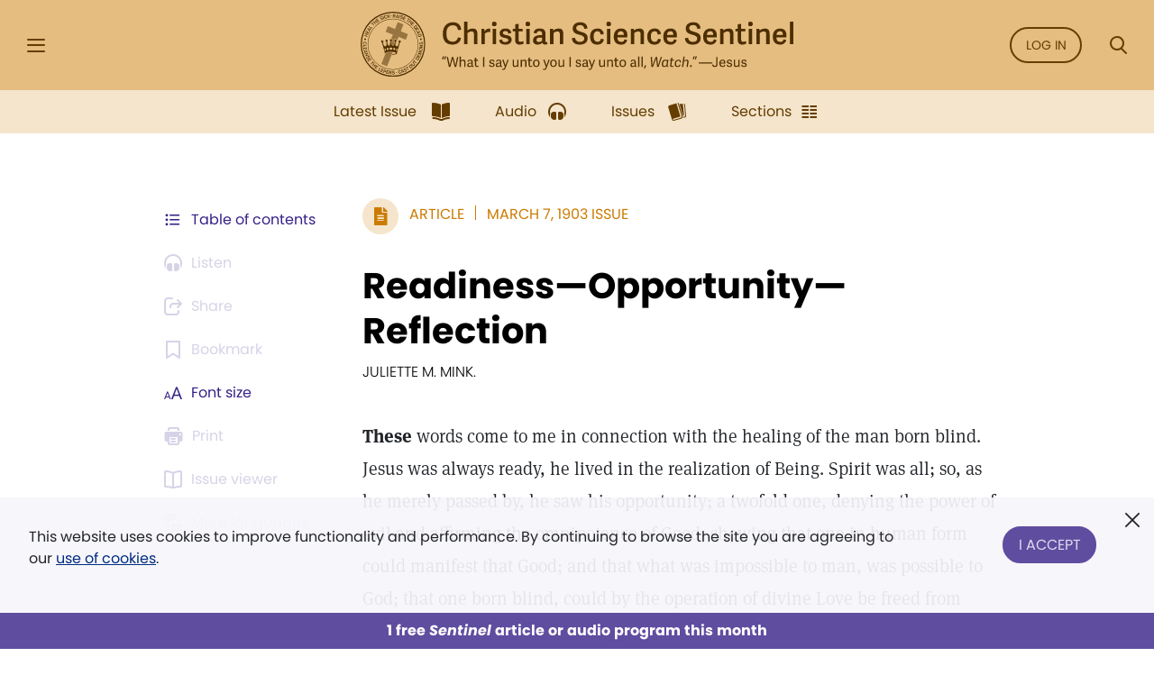

--- FILE ---
content_type: image/svg+xml
request_url: https://sentinel.christianscience.com/bundles/mugosentineldigital/images/sentinel-header-full.svg
body_size: 34151
content:

<svg xmlns="http://www.w3.org/2000/svg" xmlns:xlink="http://www.w3.org/1999/xlink" width="262" height="39.161" viewBox="0 0 262 39.161"><defs><style>.a{fill:none;clip-rule:evenodd;}.b{clip-path:url(#a);}.c{fill:#4d2e00;}.d{fill:rgba(77,46,0,0.5);}</style><clipPath id="a"><path class="a" d="M0-32.838H39.161V-72H0Z" transform="translate(0 71.999)"/></clipPath></defs><g transform="translate(0 71.999)"><g class="b" transform="translate(0 -71.999)"><path class="c" d="M19.581-33.55A18.869,18.869,0,0,1,.712-52.418,18.868,18.868,0,0,1,19.581-71.286,18.868,18.868,0,0,1,38.449-52.418,18.869,18.869,0,0,1,19.581-33.55Zm0-38.449A19.58,19.58,0,0,0,0-52.418a19.58,19.58,0,0,0,19.581,19.58,19.58,19.58,0,0,0,19.581-19.58A19.58,19.58,0,0,0,19.581-72Z" transform="translate(0 71.999)"/><path class="c" d="M23.154-33.8A15.048,15.048,0,0,1,8.105-48.846,15.048,15.048,0,0,1,23.154-63.894,15.048,15.048,0,0,1,38.2-48.846,15.048,15.048,0,0,1,23.154-33.8Zm0-30.368a15.32,15.32,0,0,0-15.32,15.32,15.32,15.32,0,0,0,15.32,15.32,15.32,15.32,0,0,0,15.32-15.32A15.32,15.32,0,0,0,23.154-64.166Z" transform="translate(-3.573 68.426)"/><path class="c" d="M3.942-46.684l.114-.335.777.267.29-.846-.777-.265L4.46-48.2l1.95.668L6.3-47.2l-.868-.3-.289.846.868.3-.115.334Z" transform="translate(-1.798 61.143)"/><path class="c" d="M5.28-50.151l.586-1.242.288.136-.435.922.462.218.4-.851.284.135-.4.851L7-49.728l.453-.959.291.137-.6,1.278Z" transform="translate(-2.408 62.601)"/><path class="c" d="M7.871-53.385a1.152,1.152,0,0,1-.18-.07,1.07,1.07,0,0,1,.141.121l.675.742.327-.529Zm1.612.435-.328-.085-.428.693.227.25-.187.3L7.351-53.42l.221-.358,2.1.515Z" transform="translate(-3.353 63.689)"/><path class="c" d="M8.872-55.69l.218-.286,1.382,1.054.5-.655.258.2-.717.941Z" transform="translate(-4.046 64.691)"/><path class="c" d="M11.38-59.429l1.037-1.041.238.237-.392.394,1.224,1.218-.254.255L12.01-59.585l-.392.393Z" transform="translate(-5.19 66.741)"/><path class="c" d="M13.83-61.814l.275-.223.517.637.694-.563L14.8-62.6l.272-.22,1.3,1.6L16.1-61l-.578-.712-.694.563.578.713-.274.222Z" transform="translate(-6.308 67.813)"/><path class="c" d="M16.921-64.013l1.154-.742.172.268-.857.552.277.43.79-.509.171.265-.791.509.323.5.891-.574.174.27-1.189.765Z" transform="translate(-7.718 68.695)"/><path class="c" d="M22.065-65a.646.646,0,0,0,.625.054c.243-.109.336-.294.268-.447-.1-.216-.313-.135-.688-.058-.4.084-.642.009-.77-.277a.654.654,0,0,1,.417-.88.918.918,0,0,1,.872.014l-.163.3a.6.6,0,0,0-.575-.028c-.224.1-.3.257-.243.393.092.209.3.144.636.066.437-.1.7-.034.84.284a.7.7,0,0,1-.456.936.953.953,0,0,1-.942-.026Z" transform="translate(-9.781 69.586)"/><path class="c" d="M24.424-67.384l.338-.121.694,1.942-.338.121Z" transform="translate(-11.14 69.949)"/><path class="c" d="M27.3-66.228c-.527.143-.977-.153-1.156-.815a.945.945,0,0,1,.594-1.272.767.767,0,0,1,.943.4l-.3.178A.488.488,0,0,0,26.822-68c-.3.08-.44.431-.325.856.127.468.428.674.728.592a.511.511,0,0,0,.353-.531l.347.052A.82.82,0,0,1,27.3-66.228Z" transform="translate(-11.898 70.335)"/><path class="c" d="M29.516-68.935l.346-.053.153.987.617-1.107.428-.065-.522.888.9,1.139-.4.061-.7-.893-.257.432.092.6-.346.054Z" transform="translate(-13.462 70.711)"/><path class="c" d="M36.632-68.377c.254.011.392-.1.4-.308s-.11-.311-.362-.322l-.388-.015-.026.631Zm-.689-.98.733.029c.5.02.739.24.722.643a.6.6,0,0,1-.43.582l.453.869-.4-.016-.411-.821-.365-.014-.033.8L35.86-67.3Z" transform="translate(-16.356 70.794)"/><path class="c" d="M40.086-68.5a1.239,1.239,0,0,1-.005-.193,1.061,1.061,0,0,1-.057.177l-.423.909.615.1Zm.224,1.655-.048-.335-.8-.126L39.314-67l-.352-.055L39.918-69l.416.064.34,2.14Z" transform="translate(-17.77 70.629)"/><path class="c" d="M42.944-68.513l.349.083-.474,2.006-.35-.083Z" transform="translate(-19.37 70.409)"/><path class="c" d="M44.111-66.578a.646.646,0,0,0,.429.458c.253.081.446.005.5-.153.073-.225-.142-.31-.473-.5-.357-.207-.483-.423-.388-.72a.654.654,0,0,1,.9-.376.919.919,0,0,1,.641.593l-.323.117a.6.6,0,0,0-.41-.405c-.233-.076-.4-.013-.444.129-.07.217.126.3.43.473.394.216.542.442.436.773a.7.7,0,0,1-.964.392.953.953,0,0,1-.684-.647Z" transform="translate(-19.957 70.139)"/><path class="c" d="M47.646-66.976l1.255.556-.129.291-.932-.413-.208.467.86.382-.127.288-.86-.381-.241.544.969.43-.131.293-1.292-.573Z" transform="translate(-21.35 69.708)"/><path class="c" d="M52.008-64.956l1.244.782-.179.284-.47-.3-.918,1.461-.3-.191.919-1.461-.469-.3Z" transform="translate(-23.434 68.787)"/><path class="c" d="M54.291-63.148l.277.218-.506.646.7.551.506-.646.276.216-1.273,1.623L54-60.756l.566-.721-.7-.552-.566.722-.278-.218Z" transform="translate(-24.181 67.962)"/><path class="c" d="M57.091-60.771l.984.955-.221.229-.732-.71-.356.367.676.655-.22.226-.674-.655-.416.428.761.738-.224.231-1.014-.984Z" transform="translate(-25.384 66.878)"/><path class="c" d="M59.3-55.7c.237.312.547.329.912.051q.572-.435.209-.912l-.182-.239-1.125.856Zm.983-1.577.419.551a.906.906,0,0,1-.263,1.367.9.9,0,0,1-1.4-.144l-.4-.525Z" transform="translate(-26.744 65.284)"/><path class="c" d="M62.328-54.368l.715,1.172-.272.166-.53-.871-.437.267.49.8-.269.164-.49-.8-.509.31.552.905-.275.168-.736-1.207Z" transform="translate(-27.624 63.958)"/><path class="c" d="M63.9-50.019a1.116,1.116,0,0,1,.157-.112,1.029,1.029,0,0,1-.179.051l-.99.155.263.565Zm-1.25,1.107.252-.228-.344-.739-.333.053-.15-.324,2.142-.285.177.382-1.588,1.474Z" transform="translate(-28.313 62.163)"/><path class="c" d="M64.11-46.566c.122.371.41.489.845.345.455-.149.621-.412.5-.793l-.094-.286-1.343.442Zm1.445-1.169.216.658a.906.906,0,0,1-.695,1.205.9.9,0,0,1-1.274-.592l-.206-.628Z" transform="translate(-29.005 60.932)"/><path class="c" d="M2.638-37.76c.018-.546.433-.889,1.119-.866.642.021,1.06.4,1.042.94a.765.765,0,0,1-.659.784l-.083-.338a.487.487,0,0,0,.418-.454c.01-.309-.283-.547-.723-.561-.485-.016-.77.212-.78.524a.513.513,0,0,0,.4.493l-.15.316A.82.82,0,0,1,2.638-37.76Z" transform="translate(-1.203 56.779)"/><path class="c" d="M4.782-35.023l.023.358-1.734.111.052.821-.323.021-.076-1.18Z" transform="translate(-1.242 55.134)"/><path class="c" d="M4.967-32.6l.212,1.356-.314.049L4.707-32.2l-.505.078.146.929-.312.049-.145-.93-.589.092.164,1.048-.318.05-.218-1.4Z" transform="translate(-1.336 54.027)"/><path class="c" d="M5.176-28.6a1.245,1.245,0,0,1,.175-.083,1.058,1.058,0,0,1-.185.019l-1-.023.158.6Zm-1.427.868.288-.179L3.83-28.7l-.337-.009L3.4-29.05l2.158.1.107.406L3.843-27.375Z" transform="translate(-1.552 52.41)"/><path class="c" d="M6.333-26.748l.121.316-.971,1.224a1.1,1.1,0,0,1-.209.19,1.737,1.737,0,0,1,.236-.128l1.254-.481.124.321-1.925.739-.119-.308.973-1.23a1.011,1.011,0,0,1,.208-.193,1.593,1.593,0,0,1-.235.128l-1.258.482-.123-.321Z" transform="translate(-2.01 51.36)"/><path class="c" d="M6.525-22.683a.645.645,0,0,0-.018.627c.122.237.313.319.461.242.21-.109.117-.319.018-.69-.108-.4-.046-.64.232-.784a.656.656,0,0,1,.9.366.92.92,0,0,1,.036.872L7.845-22.2a.6.6,0,0,0,0-.575c-.113-.218-.274-.289-.407-.221-.2.1-.125.3-.028.639.128.431.074.7-.236.855a.7.7,0,0,1-.96-.4.952.952,0,0,1-.029-.941Z" transform="translate(-2.768 49.815)"/><path class="c" d="M9.207-20.852,9.96-19.7l-.266.174-.559-.851-.428.28.516.786-.264.173-.516-.786-.5.326.581.887-.269.176-.775-1.181Z" transform="translate(-3.413 48.671)"/><path class="c" d="M12.059-17.423l.975,1.1-.251.222-.368-.415-1.291,1.145-.239-.268,1.291-1.146-.368-.415Z" transform="translate(-4.965 47.107)"/><path class="c" d="M13.914-15.149l.261.237-.552.607.661.6.553-.607.259.236-1.388,1.526-.259-.237.617-.678-.661-.6-.617.678-.261-.238Z" transform="translate(-5.713 46.07)"/><path class="c" d="M16.654-12.846l1.109.81-.188.256-.823-.6-.3.413.76.553-.186.256-.76-.554-.351.481.857.625-.189.259-1.142-.833Z" transform="translate(-7.041 45.02)"/><path class="c" d="M20.5-10.384l.317.169L20-8.682l.726.388-.152.286-1.043-.558Z" transform="translate(-8.906 43.897)"/><path class="c" d="M22.8-9.247l1.265.532-.124.294L23-8.817l-.2.471.866.365-.122.291-.867-.365-.231.549.977.412-.125.3L22-7.347Z" transform="translate(-10.033 43.378)"/><path class="c" d="M26.083-6.934a.319.319,0,0,0,.435-.233.318.318,0,0,0-.222-.441l-.346-.106-.207.676Zm-.377-1.188.695.213a.627.627,0,0,1,.473.85.629.629,0,0,1-.844.438l-.379-.116-.213.69-.337-.1Z" transform="translate(-11.448 42.865)"/><path class="c" d="M28.7-7.284l1.346.268-.061.313-1-.2-.1.5.922.184-.061.309-.923-.184-.116.585,1.04.206-.063.316L28.3-5.261Z" transform="translate(-12.906 42.483)"/><path class="c" d="M32.424-5.713c.253.023.4-.078.417-.287s-.094-.317-.344-.34l-.387-.036-.058.628Zm-.636-1.015.73.068c.5.046.725.278.688.68a.6.6,0,0,1-.46.559l.407.891-.4-.038-.368-.84-.363-.033-.074.8L31.6-4.675Z" transform="translate(-14.411 42.229)"/><path class="c" d="M35.184-5.038a.644.644,0,0,0,.553.3c.266,0,.425-.137.423-.3,0-.236-.234-.248-.609-.325-.4-.083-.593-.246-.6-.56a.654.654,0,0,1,.731-.642.918.918,0,0,1,.8.357L36.211-6a.6.6,0,0,0-.517-.253c-.245,0-.381.116-.38.264,0,.228.216.248.559.311.442.079.654.246.659.593,0,.382-.289.672-.789.679a.953.953,0,0,1-.855-.394Z" transform="translate(-15.913 42.158)"/><path class="c" d="M42.97-5.331c-.531.128-.971-.181-1.132-.848a.942.942,0,0,1,.629-1.253A.766.766,0,0,1,43.4-7l-.3.169a.488.488,0,0,0-.548-.282c-.3.072-.453.418-.35.847.114.472.409.685.713.612a.51.51,0,0,0,.367-.521l.346.061A.822.822,0,0,1,42.97-5.331Z" transform="translate(-19.062 42.564)"/><path class="c" d="M45.863-7.784a1.185,1.185,0,0,1-.1-.166,1.094,1.094,0,0,1,.034.183l.06,1,.586-.208Zm.982,1.35-.2-.272-.769.272.02.336-.336.12-.079-2.159.4-.14,1.315,1.722Z" transform="translate(-20.744 42.936)"/><path class="c" d="M48.388-7.869a.647.647,0,0,0,.627.04c.24-.114.329-.3.257-.453-.1-.214-.316-.128-.689-.042-.4.094-.642.024-.776-.259a.654.654,0,0,1,.4-.889.919.919,0,0,1,.873-.007l-.155.307a.6.6,0,0,0-.576-.015c-.222.106-.3.264-.234.4.1.206.3.135.637.05.435-.113.7-.05.847.263a.7.7,0,0,1-.433.946.954.954,0,0,1-.943,0Z" transform="translate(-21.776 43.533)"/><path class="c" d="M50.116-10.653l1.258-.759.174.288-.475.287.893,1.477-.307.186-.893-1.478-.475.288Z" transform="translate(-22.858 44.366)"/><path class="c" d="M55.356-12.784c-.3-.368-.638-.445-.9-.234s-.258.562.04.93.64.443.9.232S55.654-12.416,55.356-12.784Zm.251,1.186a.953.953,0,0,1-1.4-.257.951.951,0,0,1,.041-1.423.95.95,0,0,1,1.4.261A.95.95,0,0,1,55.607-11.6Z" transform="translate(-24.588 45.31)"/><path class="c" d="M56.084-15.216l.245-.25.931.916c.227.223.432.235.634.029s.187-.41-.04-.633l-.932-.915.246-.25.954.937a.683.683,0,0,1,.009,1.094.682.682,0,0,1-1.094.01Z" transform="translate(-25.58 46.604)"/><path class="c" d="M58.275-17.511l.915-1.148.263.21-.346.434,1.349,1.076-.224.282-1.35-1.077-.345.434Z" transform="translate(-26.579 47.671)"/><path class="c" d="M62.64-20.468c.2-.337.1-.631-.3-.863q-.619-.364-.922.153l-.152.259,1.219.715Zm-1.834-.311.35-.6a.9.9,0,0,1,1.364-.276.9.9,0,0,1,.4,1.347l-.334.569Z" transform="translate(-27.733 49.123)"/><path class="c" d="M62.453-23.816l.565-1.25.29.131-.419.929.466.21.387-.857.288.13-.387.857.543.245.436-.967.293.132-.581,1.289Z" transform="translate(-28.484 50.593)"/><path class="c" d="M63.66-26.88l.17-.531,1.428.137c.078.007.159.021.246.036-.115-.053-.187-.085-.221-.1l-1.248-.71.166-.523,1.965.626-.1.323-1.7-.544c.048.022.1.051.159.085l1.423.838-.092.289L64.2-27.095a1.324,1.324,0,0,1-.179-.023l1.7.543-.1.323Z" transform="translate(-29.035 52.194)"/><path class="c" d="M66.112-31.525c-.466-.086-.775.075-.837.405s.168.6.633.683.776-.078.837-.409S66.577-31.438,66.112-31.525Zm.961.741a.954.954,0,0,1-1.232.713.952.952,0,0,1-.892-1.108.951.951,0,0,1,1.231-.71A.951.951,0,0,1,67.072-30.784Z" transform="translate(-29.615 53.718)"/><path class="c" d="M65.364-33.672l.024-.338,1.4-.693a1.038,1.038,0,0,1,.269-.083,1.682,1.682,0,0,1-.267.016l-1.34-.1.026-.344,2.056.152-.024.329-1.4.7a.983.983,0,0,1-.27.085,1.741,1.741,0,0,1,.268-.015l1.343.1-.025.344Z" transform="translate(-29.812 55.221)"/><path class="c" d="M66.985-37.272a.646.646,0,0,0,.284-.56c-.009-.265-.146-.421-.313-.415-.237.008-.243.239-.312.616-.073.406-.233.6-.546.61a.655.655,0,0,1-.659-.716.915.915,0,0,1,.34-.8l.22.264a.6.6,0,0,0-.241.523c.008.245.124.379.273.374.227-.008.244-.222.3-.566.069-.444.231-.66.578-.672.382-.014.679.274.7.773a.951.951,0,0,1-.375.863Z" transform="translate(-29.846 56.775)"/><path class="c" d="M5.044-42.049a.538.538,0,0,1-.538.537.537.537,0,0,1-.537-.537.538.538,0,0,1,.537-.538A.538.538,0,0,1,5.044-42.049Z" transform="translate(-1.81 58.584)"/><path class="c" d="M67.144-42.049a.538.538,0,0,1-.538.537.537.537,0,0,1-.537-.537.538.538,0,0,1,.537-.538A.538.538,0,0,1,67.144-42.049Z" transform="translate(-30.134 58.584)"/><path class="c" d="M34.013-67.639a.283.283,0,0,1-.283.281.282.282,0,0,1-.281-.284.282.282,0,0,1,.283-.281A.283.283,0,0,1,34.013-67.639Z" transform="translate(-15.255 70.14)"/><path class="c" d="M39.849-4.842a.281.281,0,0,1-.28.284.281.281,0,0,1-.285-.279.281.281,0,0,1,.279-.284A.283.283,0,0,1,39.849-4.842Z" transform="translate(-17.917 41.497)"/><path class="c" d="M32.5-35.691l-.192.729-.075.283-.4-.15-.228-.5.2-.517.5-.227.269.1Zm-2.474.136.1-.766.577-.315.478.451-.1.765-.577.315Zm-2.246-.183v-.553l.391-.39h.884l.391.39v.553l-.391.391h-.884Zm-1.719-.447.477-.451.577.314.1.766-.476.451-.577-.314Zm-1.071,1.507-.074-.283-.192-.73-.075-.283.269-.1.5.227.2.517-.228.5Zm9.76-5.443-.342-.293.251-.373-.448.036-.086-.442-.293.342-.373-.252.035.448-.442.086.342.292-.251.373.33-.039.057.015-.3,1.148c-.222.828-.622,1.423-1.185,1.333-.582-.092-.814-.79-.689-1.668,0,0,.094-.671.168-1.229l.054.007.256.152-.092-.439.426-.142-.376-.246.2-.4-.441.093-.141-.427-.246.377-.4-.2.093.44-.427.142.375.246-.2.4.333-.09.054.007c-.073.559-.156,1.2-.157,1.2-.106.827-.5,1.444-1.064,1.408s-.831-.684-.829-1.518v-1.207H29l.274.116-.148-.424.405-.2-.405-.2.148-.424-.425.148-.195-.405-.2.405-.424-.148.148.424-.4.2.4.2-.148.424.274-.114h.057c0,.519,0,1.207,0,1.207,0,.834-.282,1.479-.843,1.516s-.947-.575-1.054-1.4c0,0-.085-.638-.159-1.2l.053-.007.326.085-.2-.4.377-.246-.428-.142.093-.44-.4.2-.246-.377-.141.427-.441-.093.2.4-.376.246.426.142-.092.439.281-.149.051-.007c.072.559.153,1.2.152,1.2.126.877-.114,1.6-.7,1.7-.563.09-.969-.5-1.175-1.327l-.3-1.149.057-.015.32.033-.251-.373.343-.292-.442-.086.035-.448-.373.252-.292-.342-.086.442-.448-.036.252.373-.343.293.442.086-.035.448.243-.176.041-.011,1.67,6.083c-.152.253-.127.5.144.6,0,0,.086-.2.123-.3-.038-.289,1.383-.866,3.482-.866,1.9,0,3.087.527,3.087.82,0,.237-.995.592-2.325.637l-.143.374c1.612,0,3.446-.417,3.019-1.206l1.738-6.146.048.013.269.178-.036-.448Z" transform="translate(-10.282 58.283)"/></g><path class="d" d="M40.064-49.9l1.311-3.361-4.351-1.725,1.634-4.161-3.48-1.37-1.633,4.16-4.357-1.716-1.294,3.367L32.223-53l-.969,2.461.022.046.116.241.253-.089.4-.139-.14.4-.088.252.241.116.369.178.381-.127.254-.084-.055-.262-.088-.414.378.19.239.12.147-.225.231-.354.133.4.084.254.262-.055.414-.087-.189.378-.12.239.224.146.085.055.895-2.272Z" transform="translate(-12.722 -5.236)"/><path class="d" d="M35.157-40.124l-.241.117.088.252.14.4-.456-.18v.939c0,.726.194,1.284.638,1.314h.034c.428,0,.727-.539.815-1.231,0,0,.084-.637.122-.931l-.522.131.189-.378.12-.24-.224-.146-.34-.223Z" transform="translate(-15.821 -14.458)"/><path class="d" d="M39.238-38.414a8.39,8.39,0,0,0-.126,1.2l.419-1.064Z" transform="translate(-17.837 -15.318)"/><path class="d" d="M39.9-39.352l.055.262.026.121.186-.472-.013,0Z" transform="translate(-18.196 -14.85)"/><path class="d" d="M25.637-26.8l-2.579,6.551,3.48,1.371L29.892-27.4a9.313,9.313,0,0,0-1-.053A6.3,6.3,0,0,0,25.637-26.8Z" transform="translate(-10.517 -20.319)"/><path class="d" d="M31.453-36.642c.444-.029.654-.6.653-1.312,0,0,0-.691,0-.94l-.061.041-.006,0L31.188-36.7a.563.563,0,0,0,.232.057Z" transform="translate(-14.225 -15.099)"/><path class="c" d="M97.318-46.9c2.3,0,4.739-1.059,5.187-4l-1.867-.359a2.925,2.925,0,0,1-3.213,2.585c-2.423,0-3.787-1.382-3.787-4.9,0-3.392,1.508-4.954,3.967-4.954,1.938,0,2.818.951,3.033,2.908l1.938-.179c-.2-3.123-2.154-4.541-4.954-4.541-3.859,0-6.139,2.638-6.139,6.91C91.485-49.5,93.136-46.9,97.318-46.9Z" transform="translate(-41.726 -5.317)"/><path class="c" d="M123.217-53.7c0-2.1-.862-3.159-2.854-3.159a4.831,4.831,0,0,0-3.105,1.113v-5.187h-2.046v13.551h2.064v-6.767a3.9,3.9,0,0,1,2.351-.987c1.095,0,1.526.61,1.526,1.777v5.977h2.064Z" transform="translate(-52.548 -5.046)"/><path class="c" d="M139.764-53.427c-.126,0-.269-.018-.377-.018a3.44,3.44,0,0,0-3.033,1.58l-.162-1.382h-1.741v9.28h2.064v-6.444a4.394,4.394,0,0,1,3.249-.951Z" transform="translate(-61.322 -8.462)"/><path class="c" d="M146.669-47.385h2.064v-9.28h-2.064Zm2.387-12.205a1.22,1.22,0,0,0-1.346-1.346,1.228,1.228,0,0,0-1.346,1.346,1.233,1.233,0,0,0,1.346,1.364A1.225,1.225,0,0,0,149.056-59.59Z" transform="translate(-66.756 -5.046)"/><path class="c" d="M158.016-53.445c-1.938,0-3.572.933-3.572,2.872,0,2.208,1.795,2.531,3.3,2.836,1.185.233,1.938.395,1.938,1.328,0,.79-.718,1.113-1.741,1.113a1.878,1.878,0,0,1-2.1-1.651l-1.759.574c.287,1.723,1.562,2.621,3.787,2.621,2.28,0,3.823-1.023,3.823-2.944,0-2.118-1.705-2.495-3.3-2.782-1.221-.215-2.01-.467-2.01-1.328,0-.61.467-1.095,1.6-1.095,1.2,0,1.544.646,1.759,1.562l1.795-.467C161.175-52.422,160.17-53.445,158.016-53.445Z" transform="translate(-70.277 -8.462)"/><path class="c" d="M175.664-48.219a3.542,3.542,0,0,1-1.579.431c-1.005,0-1.238-.485-1.238-1.4V-54.07h2.513V-55.6h-2.513v-3l-2.064.287v2.71h-1.418v1.526h1.418V-48.9c0,1.974.933,2.8,2.764,2.8a5.045,5.045,0,0,0,2.459-.646Z" transform="translate(-77.246 -6.114)"/><path class="c" d="M184.024-47.385h2.064v-9.28h-2.064Zm2.387-12.205a1.22,1.22,0,0,0-1.346-1.346,1.228,1.228,0,0,0-1.346,1.346,1.233,1.233,0,0,0,1.346,1.364A1.225,1.225,0,0,0,186.411-59.59Z" transform="translate(-83.793 -5.046)"/><path class="c" d="M199.424-50.214c0-2.315-1.113-3.231-3.482-3.231-2.28,0-3.392.933-3.68,2.674l1.813.323c.2-.969.574-1.436,1.705-1.436,1.364,0,1.615.646,1.615,1.777v.7c-.251-.018-.521-.036-.951-.036-2.495,0-4.541.79-4.541,3.195,0,.915.413,2.495,2.746,2.495a3.925,3.925,0,0,0,2.944-1.131c.162.718.592,1.095,1.562,1.095a3.614,3.614,0,0,0,1.454-.305l-.072-1.221a1.871,1.871,0,0,1-.556.108c-.467,0-.556-.215-.556-.718Zm-2.01,4.056a2.955,2.955,0,0,1-2.028.862c-1.095,0-1.382-.592-1.382-1.238,0-1.364,1.508-1.49,2.549-1.49a7.785,7.785,0,0,1,.862.036Z" transform="translate(-87.526 -8.462)"/><path class="c" d="M218.85-50.286c0-2.1-.862-3.159-2.872-3.159a5.147,5.147,0,0,0-3.213,1.167l-.09-.969h-1.831v9.28h2.064v-6.767a3.9,3.9,0,0,1,2.351-.987c1.095,0,1.526.61,1.526,1.777v5.977h2.064Z" transform="translate(-96.165 -8.462)"/><path class="c" d="M240.142-58.637a2.245,2.245,0,0,1,2.495,2.262l1.938-.233c-.251-2.89-2.136-3.733-4.415-3.733-2.567,0-4.523,1.364-4.523,3.715,0,4.918,6.946,2.8,6.946,6.085,0,1.544-1.31,1.974-2.6,1.974a2.652,2.652,0,0,1-2.944-2.477l-1.938.287c.287,2.944,2.28,3.859,4.846,3.859,2.477,0,4.739-1.113,4.739-3.931,0-4.7-6.946-2.908-6.946-6.049C237.736-57.919,238.436-58.637,240.142-58.637Z" transform="translate(-107.227 -5.317)"/><path class="c" d="M259.8-43.753c1.992,0,3.644-.951,3.949-3.177l-1.795-.359a1.894,1.894,0,0,1-2.046,1.849c-1.292,0-2.3-.772-2.3-3.285,0-2.459,1.149-3.069,2.351-3.069s1.705.79,1.849,2.01l1.9-.269a3.417,3.417,0,0,0-3.662-3.392c-2.908,0-4.595,1.741-4.595,4.954C255.458-45.727,256.732-43.753,259.8-43.753Z" transform="translate(-116.513 -8.462)"/><path class="c" d="M274.045-47.385h2.064v-9.28h-2.064Zm2.387-12.205a1.22,1.22,0,0,0-1.346-1.346,1.228,1.228,0,0,0-1.346,1.346,1.233,1.233,0,0,0,1.346,1.364A1.225,1.225,0,0,0,276.432-59.59Z" transform="translate(-124.851 -5.046)"/><path class="c" d="M286.171-43.753a3.5,3.5,0,0,0,3.787-2.764l-1.759-.431a1.708,1.708,0,0,1-1.9,1.508c-1.346,0-2.28-.7-2.333-2.656h6.013c.036-.431.054-.862.054-1.238,0-2.405-1.113-4.11-3.805-4.11-2.423,0-4.433,1.49-4.433,4.846C281.791-46.05,282.832-43.753,286.171-43.753ZM284-49.532c.09-1.651,1.059-2.28,2.1-2.28,1.238,0,1.795.7,1.795,2.28Z" transform="translate(-128.523 -8.462)"/><path class="c" d="M308.771-50.286c0-2.1-.862-3.159-2.872-3.159a5.147,5.147,0,0,0-3.213,1.167l-.09-.969h-1.831v9.28h2.064v-6.767a3.9,3.9,0,0,1,2.351-.987c1.095,0,1.526.61,1.526,1.777v5.977h2.064Z" transform="translate(-137.178 -8.462)"/><path class="c" d="M323.424-43.753c1.992,0,3.644-.951,3.949-3.177l-1.795-.359a1.894,1.894,0,0,1-2.046,1.849c-1.292,0-2.3-.772-2.3-3.285,0-2.459,1.149-3.069,2.351-3.069s1.705.79,1.849,2.01l1.9-.269a3.417,3.417,0,0,0-3.662-3.392c-2.908,0-4.595,1.741-4.595,4.954C319.08-45.727,320.354-43.753,323.424-43.753Z" transform="translate(-145.53 -8.462)"/><path class="c" d="M341.313-43.753a3.5,3.5,0,0,0,3.787-2.764l-1.759-.431a1.708,1.708,0,0,1-1.9,1.508c-1.346,0-2.28-.7-2.333-2.656h6.013c.036-.431.054-.862.054-1.238,0-2.405-1.113-4.11-3.805-4.11-2.423,0-4.433,1.49-4.433,4.846C336.933-46.05,337.974-43.753,341.313-43.753Zm-2.172-5.78c.09-1.651,1.059-2.28,2.1-2.28,1.238,0,1.795.7,1.795,2.28Z" transform="translate(-153.673 -8.462)"/><path class="c" d="M365.968-58.637a2.245,2.245,0,0,1,2.495,2.262l1.938-.233c-.251-2.89-2.136-3.733-4.415-3.733-2.567,0-4.523,1.364-4.523,3.715,0,4.918,6.946,2.8,6.946,6.085,0,1.544-1.31,1.974-2.6,1.974a2.652,2.652,0,0,1-2.944-2.477l-1.938.287c.287,2.944,2.28,3.859,4.846,3.859,2.477,0,4.738-1.113,4.738-3.931,0-4.7-6.946-2.908-6.946-6.049C363.562-57.919,364.262-58.637,365.968-58.637Z" transform="translate(-164.615 -5.317)"/><path class="c" d="M385.665-43.753a3.5,3.5,0,0,0,3.787-2.764l-1.759-.431a1.708,1.708,0,0,1-1.9,1.508c-1.346,0-2.28-.7-2.333-2.656h6.013c.036-.431.054-.862.054-1.238,0-2.405-1.113-4.11-3.805-4.11-2.423,0-4.433,1.49-4.433,4.846C381.285-46.05,382.326-43.753,385.665-43.753Zm-2.172-5.78c.09-1.651,1.059-2.28,2.1-2.28,1.238,0,1.795.7,1.795,2.28Z" transform="translate(-173.902 -8.462)"/><path class="c" d="M408.265-50.286c0-2.1-.862-3.159-2.872-3.159a5.147,5.147,0,0,0-3.213,1.167l-.09-.969H400.26v9.28h2.064v-6.767a3.9,3.9,0,0,1,2.351-.987c1.095,0,1.526.61,1.526,1.777v5.977h2.064Z" transform="translate(-182.556 -8.462)"/><path class="c" d="M423.521-48.219a3.542,3.542,0,0,1-1.579.431c-1.005,0-1.239-.485-1.239-1.4V-54.07h2.513V-55.6H420.7v-3l-2.064.287v2.71h-1.418v1.526h1.418V-48.9c0,1.974.933,2.8,2.764,2.8a5.045,5.045,0,0,0,2.459-.646Z" transform="translate(-190.292 -6.114)"/><path class="c" d="M431.88-47.385h2.064v-9.28H431.88Zm2.387-12.205a1.22,1.22,0,0,0-1.346-1.346,1.228,1.228,0,0,0-1.346,1.346,1.233,1.233,0,0,0,1.346,1.364A1.225,1.225,0,0,0,434.267-59.59Z" transform="translate(-196.839 -5.046)"/><path class="c" d="M448.555-50.286c0-2.1-.862-3.159-2.872-3.159a5.147,5.147,0,0,0-3.213,1.167l-.09-.969H440.55v9.28h2.064v-6.767a3.9,3.9,0,0,1,2.351-.987c1.095,0,1.526.61,1.526,1.777v5.977h2.064Z" transform="translate(-200.932 -8.462)"/><path class="c" d="M463.245-43.753a3.5,3.5,0,0,0,3.787-2.764l-1.759-.431a1.708,1.708,0,0,1-1.9,1.508c-1.346,0-2.28-.7-2.333-2.656h6.013c.036-.431.054-.862.054-1.238,0-2.405-1.113-4.11-3.805-4.11-2.423,0-4.433,1.49-4.433,4.846C458.865-46.05,459.906-43.753,463.245-43.753Zm-2.172-5.78c.09-1.651,1.059-2.28,2.1-2.28,1.238,0,1.795.7,1.795,2.28Z" transform="translate(-209.286 -8.462)"/><path class="c" d="M477.906-47.385h2.064V-60.936h-2.064Z" transform="translate(-217.97 -5.046)"/><path class="c" d="M93.01-22.825l-.569-.075-.677,1.874h.809Zm-1.279,0-.569-.075-.677,1.874h.809Z" transform="translate(-41.27 -22.394)"/><path class="c" d="M101.56-16.075l1.263-5.975h-.759l-.982,5.15h-.008l-1.321-5.15H98.91L97.59-16.966h-.008L96.558-22.05h-.792l1.3,5.975h.941l1.3-4.911h.008l1.271,4.911Z" transform="translate(-43.678 -22.781)"/><path class="c" d="M113.744-19.17c0-.957-.4-1.453-1.3-1.453a2.4,2.4,0,0,0-1.494.57v-2.468h-.742v6.232h.751v-3.161a2.144,2.144,0,0,1,1.238-.512c.578,0,.792.322.792.908v2.765h.751Z" transform="translate(-50.267 -22.567)"/><path class="c" d="M121.973-17.57c0-1.056-.47-1.461-1.519-1.461-.982,0-1.494.371-1.626,1.164l.66.124c.091-.47.313-.7.9-.7.693,0,.841.33.841.866v.413c-.115-.008-.239-.016-.371-.016-1.2,0-2.2.313-2.2,1.444a1.093,1.093,0,0,0,1.255,1.139,1.828,1.828,0,0,0,1.362-.52.583.583,0,0,0,.652.5,1.358,1.358,0,0,0,.586-.132l-.033-.47a.855.855,0,0,1-.256.049c-.215,0-.256-.1-.256-.33Zm-.734,1.907a1.579,1.579,0,0,1-1.089.479c-.578,0-.71-.314-.71-.677,0-.726.784-.784,1.37-.784a3.3,3.3,0,0,1,.429.024Z" transform="translate(-54.121 -24.158)"/><path class="c" d="M128.841-16.476a1.737,1.737,0,0,1-.743.206c-.512,0-.611-.247-.611-.693v-2.426h1.172v-.6h-1.172v-1.345l-.751.115v1.23h-.652v.6h.652v2.525c0,.85.4,1.213,1.2,1.213a2.107,2.107,0,0,0,1.04-.281Z" transform="translate(-57.506 -23.107)"/><path class="c" d="M136.266-16.075h.759V-22.05h-.759Z" transform="translate(-62.15 -22.781)"/><path class="c" d="M144.681-19.031c-.858,0-1.568.421-1.568,1.28,0,.99.833,1.139,1.527,1.279.578.115.924.2.924.668,0,.454-.371.611-.883.611a.927.927,0,0,1-1.057-.817l-.668.182c.132.85.718,1.23,1.692,1.23,1.032,0,1.659-.479,1.659-1.287,0-.949-.734-1.106-1.51-1.271-.594-.124-.941-.247-.941-.685,0-.322.2-.594.817-.594s.784.3.883.784l.677-.149A1.362,1.362,0,0,0,144.681-19.031Z" transform="translate(-65.201 -24.158)"/><path class="c" d="M153.762-17.57c0-1.056-.47-1.461-1.519-1.461-.982,0-1.494.371-1.626,1.164l.66.124c.091-.47.313-.7.9-.7.693,0,.841.33.841.866v.413c-.115-.008-.239-.016-.371-.016-1.2,0-2.2.313-2.2,1.444a1.093,1.093,0,0,0,1.255,1.139,1.828,1.828,0,0,0,1.362-.52.583.583,0,0,0,.652.5,1.358,1.358,0,0,0,.586-.132l-.033-.47a.854.854,0,0,1-.256.049c-.215,0-.256-.1-.256-.33Zm-.734,1.907a1.579,1.579,0,0,1-1.089.479c-.578,0-.71-.314-.71-.677,0-.726.784-.784,1.37-.784a3.3,3.3,0,0,1,.429.024Z" transform="translate(-68.62 -24.158)"/><path class="c" d="M159.036-14.572l-.2.52c-.19.5-.454.66-.759.66a2.291,2.291,0,0,1-.677-.132l-.091.586a2.277,2.277,0,0,0,.817.157c.668,0,1.056-.322,1.395-1.222l1.832-4.861h-.767L159.424-15.5h-.008l-1.122-3.368h-.834Z" transform="translate(-71.749 -24.235)"/><path class="c" d="M169.268-15.983c0,.949.4,1.445,1.3,1.445a2.347,2.347,0,0,0,1.5-.569l.049.487h.652v-4.242h-.751v3.153a2.07,2.07,0,0,1-1.23.52c-.627,0-.767-.322-.767-.908v-2.765h-.751Z" transform="translate(-77.202 -24.235)"/><path class="c" d="M181.647-17.578c0-.957-.4-1.453-1.3-1.453a2.485,2.485,0,0,0-1.527.594l-.041-.5h-.66V-14.7h.751v-3.161a2.144,2.144,0,0,1,1.238-.512c.578,0,.792.322.792.908V-14.7h.751Z" transform="translate(-81.237 -24.158)"/><path class="c" d="M188.565-16.476a1.737,1.737,0,0,1-.743.206c-.512,0-.611-.247-.611-.693v-2.426h1.172v-.6h-1.172v-1.345l-.751.115v1.23h-.652v.6h.652v2.525c0,.85.4,1.213,1.2,1.213a2.107,2.107,0,0,0,1.04-.281Z" transform="translate(-84.746 -23.107)"/><path class="c" d="M193.848-14.6c1.428,0,2.006-.908,2.006-2.3,0-1.262-.553-2.129-1.9-2.129a1.959,1.959,0,0,0-2.064,2.229C191.892-15.548,192.379-14.6,193.848-14.6Zm.041-.6c-.825,0-1.222-.511-1.222-1.634s.5-1.576,1.255-1.576c.734,0,1.147.388,1.147,1.56C195.07-15.647,194.624-15.2,193.889-15.2Z" transform="translate(-87.521 -24.158)"/><path class="c" d="M204.74-14.572l-.2.52c-.19.5-.454.66-.759.66a2.291,2.291,0,0,1-.677-.132l-.091.586a2.277,2.277,0,0,0,.817.157c.668,0,1.056-.322,1.395-1.222l1.832-4.861h-.767L205.128-15.5h-.008L204-18.864h-.834Z" transform="translate(-92.594 -24.235)"/><path class="c" d="M212.937-14.6c1.428,0,2.006-.908,2.006-2.3,0-1.262-.553-2.129-1.9-2.129a1.959,1.959,0,0,0-2.064,2.229C210.981-15.548,211.468-14.6,212.937-14.6Zm.041-.6c-.825,0-1.222-.511-1.222-1.634s.5-1.576,1.255-1.576c.734,0,1.147.388,1.147,1.56C214.158-15.647,213.713-15.2,212.978-15.2Z" transform="translate(-96.227 -24.158)"/><path class="c" d="M220.207-15.983c0,.949.4,1.445,1.3,1.445a2.347,2.347,0,0,0,1.5-.569l.05.487h.652v-4.242h-.751v3.153a2.07,2.07,0,0,1-1.23.52c-.627,0-.767-.322-.767-.908v-2.765h-.751Z" transform="translate(-100.435 -24.235)"/><path class="c" d="M232.528-16.075h.759V-22.05h-.759Z" transform="translate(-106.055 -22.781)"/><path class="c" d="M240.944-19.031c-.858,0-1.568.421-1.568,1.28,0,.99.833,1.139,1.527,1.279.578.115.924.2.924.668,0,.454-.371.611-.883.611a.927.927,0,0,1-1.057-.817l-.668.182c.132.85.718,1.23,1.692,1.23,1.032,0,1.659-.479,1.659-1.287,0-.949-.734-1.106-1.51-1.271-.594-.124-.941-.247-.941-.685,0-.322.2-.594.817-.594s.784.3.883.784l.677-.149A1.362,1.362,0,0,0,240.944-19.031Z" transform="translate(-109.106 -24.158)"/><path class="c" d="M250.025-17.57c0-1.056-.47-1.461-1.519-1.461-.982,0-1.494.371-1.626,1.164l.66.124c.091-.47.313-.7.9-.7.693,0,.841.33.841.866v.413c-.115-.008-.239-.016-.371-.016-1.2,0-2.2.313-2.2,1.444A1.093,1.093,0,0,0,247.97-14.6a1.828,1.828,0,0,0,1.362-.52.583.583,0,0,0,.652.5,1.358,1.358,0,0,0,.586-.132l-.033-.47a.854.854,0,0,1-.256.049c-.215,0-.256-.1-.256-.33Zm-.734,1.907a1.579,1.579,0,0,1-1.089.479c-.578,0-.71-.314-.71-.677,0-.726.784-.784,1.37-.784a3.3,3.3,0,0,1,.429.024Z" transform="translate(-112.525 -24.158)"/><path class="c" d="M255.3-14.572l-.2.52c-.19.5-.454.66-.759.66a2.291,2.291,0,0,1-.677-.132l-.091.586a2.277,2.277,0,0,0,.817.157c.668,0,1.056-.322,1.395-1.222l1.832-4.861h-.767L255.688-15.5h-.008l-1.122-3.368h-.834Z" transform="translate(-115.654 -24.235)"/><path class="c" d="M265.532-15.983c0,.949.4,1.445,1.3,1.445a2.346,2.346,0,0,0,1.5-.569l.049.487h.652v-4.242h-.751v3.153a2.07,2.07,0,0,1-1.23.52c-.627,0-.767-.322-.767-.908v-2.765h-.751Z" transform="translate(-121.108 -24.235)"/><path class="c" d="M277.91-17.578c0-.957-.4-1.453-1.3-1.453a2.485,2.485,0,0,0-1.527.594l-.041-.5h-.66V-14.7h.751v-3.161a2.143,2.143,0,0,1,1.238-.512c.578,0,.792.322.792.908V-14.7h.751Z" transform="translate(-125.142 -24.158)"/><path class="c" d="M284.828-16.476a1.737,1.737,0,0,1-.743.206c-.512,0-.611-.247-.611-.693v-2.426h1.172v-.6h-1.172v-1.345l-.751.115v1.23h-.652v.6h.652v2.525c0,.85.4,1.213,1.2,1.213a2.106,2.106,0,0,0,1.04-.281Z" transform="translate(-128.651 -23.107)"/><path class="c" d="M290.1-14.6c1.428,0,2.006-.908,2.006-2.3,0-1.262-.553-2.129-1.9-2.129A1.959,1.959,0,0,0,288.14-16.8C288.14-15.548,288.627-14.6,290.1-14.6Zm.041-.6c-.825,0-1.222-.511-1.222-1.634s.5-1.576,1.255-1.576c.734,0,1.147.388,1.147,1.56C291.318-15.647,290.872-15.2,290.137-15.2Z" transform="translate(-131.419 -24.158)"/><path class="c" d="M303.574-17.57c0-1.056-.47-1.461-1.519-1.461-.982,0-1.494.371-1.626,1.164l.66.124c.091-.47.313-.7.9-.7.693,0,.842.33.842.866v.413c-.116-.008-.24-.016-.372-.016-1.2,0-2.2.313-2.2,1.444a1.093,1.093,0,0,0,1.255,1.139,1.828,1.828,0,0,0,1.362-.52.583.583,0,0,0,.652.5,1.358,1.358,0,0,0,.586-.132l-.033-.47a.854.854,0,0,1-.256.049c-.215,0-.256-.1-.256-.33Zm-.734,1.907a1.579,1.579,0,0,1-1.089.479c-.578,0-.71-.314-.71-.677,0-.726.784-.784,1.37-.784a3.3,3.3,0,0,1,.429.024Z" transform="translate(-136.949 -24.158)"/><path class="c" d="M308.914-16.289h.751v-6.232h-.751Z" transform="translate(-140.894 -22.567)"/><path class="c" d="M312.692-16.289h.751v-6.232h-.751Z" transform="translate(-142.617 -22.567)"/><path class="c" d="M315.454-10.807l.6.074.693-1.939h-.833Z" transform="translate(-143.877 -27.059)"/><path class="c" d="M327.72-16.075l2.03-5.975h-.735l-1.651,5.191h-.008l-.578-5.191h-.842l-1.964,5.125h-.008l-.289-5.125h-.767l.454,5.975h.933l1.915-4.969h.008l.553,4.969Z" transform="translate(-147.276 -22.781)"/><path class="c" d="M339.271-18.933h-.693l-.066.371a1.849,1.849,0,0,0-1.18-.454c-1.42,0-2.072,1.386-2.072,2.781,0,1.164.569,1.643,1.37,1.643a2.061,2.061,0,0,0,1.469-.652c-.008.438.223.6.619.6a1.466,1.466,0,0,0,.487-.083l.049-.454a.909.909,0,0,1-.264.041c-.207,0-.239-.124-.207-.355ZM338.1-15.8a1.784,1.784,0,0,1-1.263.611c-.5,0-.817-.3-.817-1.106,0-.85.322-2.1,1.353-2.1a1.594,1.594,0,0,1,1.032.412Z" transform="translate(-152.91 -24.166)"/><path class="c" d="M346.348-16.429a1.666,1.666,0,0,1-.759.215c-.5,0-.553-.281-.487-.726l.355-2.485h1.164l.075-.553h-1.164l.182-1.329-.759.108-.174,1.221h-.66l-.074.553h.66l-.363,2.567c-.124.842.264,1.222,1.073,1.222a2.211,2.211,0,0,0,1.031-.264Z" transform="translate(-156.917 -23.12)"/><path class="c" d="M351.353-14.591a1.776,1.776,0,0,0,1.865-1.37l-.652-.123a1.135,1.135,0,0,1-1.155.9c-.537,0-.982-.322-.982-1.23,0-1.535.776-2,1.445-2,.7,0,.875.438.841,1.106l.685-.049a1.377,1.377,0,0,0-1.445-1.659c-1.345,0-2.311.949-2.311,2.633A1.579,1.579,0,0,0,351.353-14.591Z" transform="translate(-159.471 -24.166)"/><path class="c" d="M358.928-19.343a2.418,2.418,0,0,1,1.411-.644c.462,0,.668.264.578.908l-.388,2.79h.751l.4-2.872c.132-.974-.264-1.452-1.122-1.452a2.576,2.576,0,0,0-1.568.668l.38-2.575h-.743l-.875,6.232h.751Z" transform="translate(-163.167 -22.567)"/><path class="c" d="M367.765-12.362a.5.5,0,0,0-.561-.553.5.5,0,0,0-.561.553.5.5,0,0,0,.561.553A.5.5,0,0,0,367.765-12.362Z" transform="translate(-167.223 -26.948)"/><path class="c" d="M371.024-20.9l.569.075.677-1.874h-.809Zm-1.271,0,.569.075L371-22.7h-.809Z" transform="translate(-168.642 -22.484)"/><path class="c" d="M376.412-15.287h8.245v-.6h-8.245Z" transform="translate(-171.679 -25.591)"/><path class="c" d="M393.83-17.552c0,.784-.371.932-.858.932-.66,0-.784-.338-.842-.875l-.726.124c.066.982.578,1.395,1.552,1.395,1.007,0,1.634-.421,1.634-1.609V-22.05h-.759Z" transform="translate(-178.517 -22.781)"/><path class="c" d="M401.235-14.6a1.559,1.559,0,0,0,1.684-1.23l-.66-.148a.9.9,0,0,1-1,.751c-.677,0-1.156-.338-1.188-1.42h2.855a4.435,4.435,0,0,0,.033-.553c0-1.048-.5-1.832-1.684-1.832a1.944,1.944,0,0,0-2,2.22C399.279-15.647,399.733-14.6,401.235-14.6ZM400.08-17.24a1.113,1.113,0,0,1,1.147-1.18c.668,0,.957.421.957,1.18Z" transform="translate(-182.109 -24.158)"/><path class="c" d="M409.122-19.031c-.858,0-1.568.421-1.568,1.28,0,.99.833,1.139,1.527,1.279.578.115.924.2.924.668,0,.454-.371.611-.883.611a.927.927,0,0,1-1.057-.817l-.668.182c.132.85.718,1.23,1.692,1.23,1.032,0,1.659-.479,1.659-1.287,0-.949-.734-1.106-1.51-1.271-.594-.124-.941-.247-.941-.685,0-.322.2-.594.817-.594s.784.3.883.784l.677-.149A1.362,1.362,0,0,0,409.122-19.031Z" transform="translate(-185.811 -24.158)"/><path class="c" d="M415.395-15.983c0,.949.4,1.445,1.3,1.445a2.347,2.347,0,0,0,1.5-.569l.049.487h.652v-4.242h-.751v3.153a2.07,2.07,0,0,1-1.23.52c-.627,0-.767-.322-.767-.908v-2.765h-.751Z" transform="translate(-189.459 -24.235)"/><path class="c" d="M425.328-19.031c-.858,0-1.568.421-1.568,1.28,0,.99.833,1.139,1.527,1.279.578.115.925.2.925.668,0,.454-.371.611-.883.611a.926.926,0,0,1-1.056-.817l-.669.182c.132.85.719,1.23,1.692,1.23,1.032,0,1.659-.479,1.659-1.287,0-.949-.734-1.106-1.51-1.271-.594-.124-.941-.247-.941-.685,0-.322.2-.594.817-.594s.784.3.883.784l.677-.149A1.362,1.362,0,0,0,425.328-19.031Z" transform="translate(-193.203 -24.158)"/></g></svg>